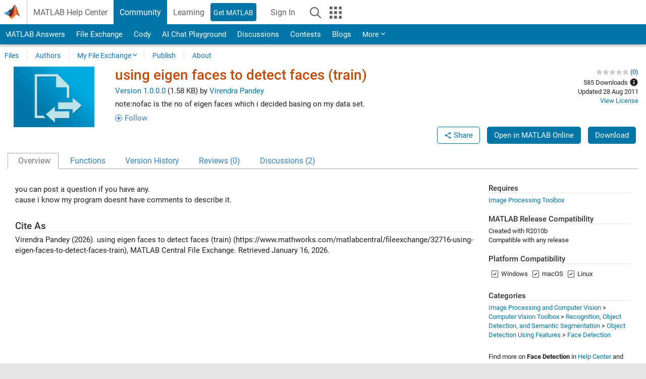

--- FILE ---
content_type: application/x-javascript;charset=utf-8
request_url: https://smetrics.mathworks.com/id?d_visid_ver=5.2.0&d_fieldgroup=A&mcorgid=B1441C8B533095C00A490D4D%40AdobeOrg&mid=89521977478836915934834981364908454501&ts=1768528808503
body_size: -33
content:
{"mid":"89521977478836915934834981364908454501"}